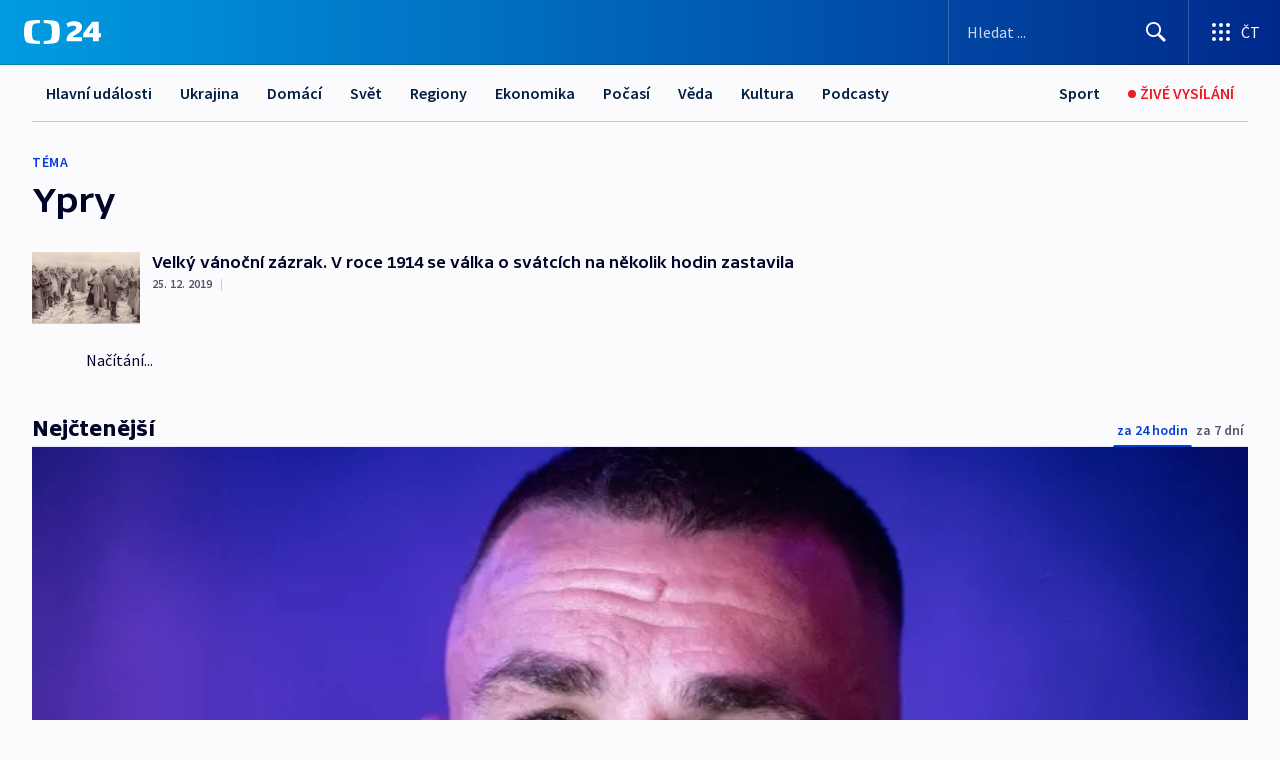

--- FILE ---
content_type: text/plain; charset=utf-8
request_url: https://events.getsitectrl.com/api/v1/events
body_size: 557
content:
{"id":"66f806b2e5d00a2c","user_id":"66f806b2e625c070","time":1768991411095,"token":"1768991411.062eaba51622dd7ac611e7b8bc6d01cd.f68e223dcb03ce08672da93306b2283d","geo":{"ip":"18.116.27.11","geopath":"147015:147763:220321:","geoname_id":4509177,"longitude":-83.0061,"latitude":39.9625,"postal_code":"43215","city":"Columbus","region":"Ohio","state_code":"OH","country":"United States","country_code":"US","timezone":"America/New_York"},"ua":{"platform":"Desktop","os":"Mac OS","os_family":"Mac OS X","os_version":"10.15.7","browser":"Other","browser_family":"ClaudeBot","browser_version":"1.0","device":"Spider","device_brand":"Spider","device_model":"Desktop"},"utm":{}}